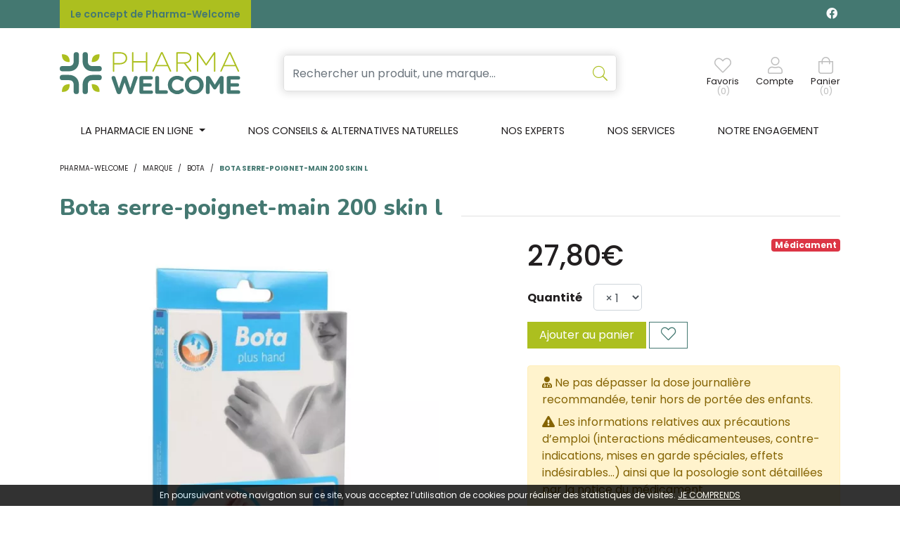

--- FILE ---
content_type: application/javascript
request_url: https://www.pharma-welcome.be/assets/we/js/modules/core.min.js?v=1.13
body_size: 4903
content:
!function(a,n,r){"use strict";var o={},i={},d={EVENT_SCRIPT_LOADED:"AssetsScriptLoaded",getStylesheet:function(a){if(o[a])return o[a];var t=r.Deferred();o[a]=t;var e=r("<link/>",{rel:"stylesheet",type:"text/css",href:a}).appendTo("head");return t.resolve(e),t.promise()},getScript:function(a,t){if(i[a])return i[a];var e=r.ajax({url:a,cache:!0,dataType:"script",success:t||function(){r(n).trigger(d.EVENT_SCRIPT_LOADED,{src:a,context:this})}});return i[a]=e},reset:function(){o={},i={}},resetStylesheet:function(){o={}},resetScript:function(){i={}}};a.Assets=d}(window,document,jQuery),function(a,t){"use strict";var e=a.Modernizr,n="touchevents",r="no-"+n,o=t("html");o.removeClass("no-js").addClass("js"),e.touchevents?o.hasClass(n)||o.removeClass(r).addClass(n):o.hasClass(r)||o.removeClass(n).addClass(r);var i=a.navigator.userAgent;/MSIE|Trident/.test(i)&&o.addClass("msie")}(window,(document,jQuery)),window,document,jQuery,String.prototype.startsWith||Object.defineProperty(String.prototype,"startsWith",{value:function(a,t){var e=0<t?0|t:0;return this.substring(e,e+a.length)===a}}),function(a,i){"use strict";i.fn.scrollRunner=function(n,r){var o=i(a);void 0===r&&(r=0);return this.each(function(){var a=n.bind(this),t=i(this),e="scroll.scrollRunner"+Date.now();o.on(e,function(){o.scrollTop()+o.height()+r>=t.offset().top&&(o.off(e),a())}).trigger(e)})}}(window,(document,jQuery)),function(a,e){a.hCaptchaCallback=function(){if(e.querySelector(".preload-h-captcha")){e.querySelectorAll(".preload-h-captcha").forEach(function(a){a.classList.add("h-captcha");var t=e.createElement("div");t.classList.add("h-captcha"),t.dataset.sitekey=a.dataset.sitekey,a.after(t)});var a=e.head;if(!a.dataset.hcaptcha){a.dataset.hcaptcha="true";var t=e.createElement("script");t.src="//www.hcaptcha.com/1/api.js",t.async=!0,a.appendChild(t)}}},"loading"!==e.readyState?hCaptchaCallback():e.addEventListener("DOMContentLoaded",function(){hCaptchaCallback()})}(window,document),function(r,o,i){"use strict";r.Globals=i("body").data("globals"),i.fn.copyHtml=function(){return this.find("[data-copy-src]").each(function(){var a=i(this),t='[data-copy-dest="'+a.attr("data-copy-src")+'"]';"quantitySum"===a.attr("data-copy-src")?i(t).html("("+a.html()+")"):i(t).html(a.html())}),this};function t(a,t){var e=i(a);e.attr("href","#");var n=e.data("target");i(n).length||i.ajax({url:e.data("href"),cache:!1,dataType:"html",success:function(a){i(n).length||(i("body").append(a),i("[data-script]").each(function(){r.Assets.getScript(i(this).data("script"))}).remove(),i(o).trigger("readyModal"),t&&e.trigger("click"))}})}i(function(){void 0!==i.fn.marquee&&i(".marquee").removeClass("d-none").marquee(),i("a.lnk-modal-autoload").one("preload",function(){t(this)}).one("click",function(){t(this,!0)}),i("[data-toggle=tooltip]").tooltip(),i("[data-toggle-spantip]").each(function(){var a=i(this);a.tooltip({title:a.find(".sr-only").html(),html:!0})});var a="[data-uri]";i("img[data-lazy-src]").lazyload({data_attribute:"lazy-src",placeholder:a}),i("img[data-lazy-fade-src]").lazyload({effect:"fadeIn",data_attribute:"lazy-fade-src",placeholder:a}),i(".dropdown.megamenu-alt .nav-link").on("click",function(){i(this).parent().toggleClass("show").find(".dropdown-menu").toggleClass("show")}),i("body").on("click",function(a){i(".dropdown.megamenu-alt").is(a.target)||0!==i(".dropdown.megamenu-alt").has(a.target).length||0!==i(".show").has(a.target).length||i(".dropdown.megamenu-alt").removeClass("show").find(".dropdown-menu").removeClass("show")}),i(".dropdown.megamenu-alt").on("show.bs.collapse",".collapse",function(){i(".dropdown.megamenu-alt").find(".collapse.show").collapse("hide")}),setTimeout(function(){i("a[data-h]").each(function(){var a=i(this);a.attr("href",a.data("h")),a.data("target")&&(a.attr("target",a.data("target")),a.remove("data-target"))}).removeAttr("data-h")},300),i(".btn-menu").on("click",function(){var a=i(this).find("i");a.hasClass("fa-bars")?(a.removeClass("fa-bars"),a.addClass("fa-times")):(a.removeClass("fa-times"),a.addClass("fa-bars"))})});var d=i("#categories-brands"),l=i("#categories-brands-dest"),a=i("#categories-brands-hide li[data-char]"),s=[],c=0,e=null;function u(){var a=Math.ceil(c/6),t="",e=!1,n=0;for(var r in s){a<=n&&(t+="</div>",e=!1,n=0),e||(t+='<div class="col-sm-2 unstyled">',e=!0),t+='<p class="border"><a href="#'+r+'" data-filter="'+r+'"><strong>'+r+"</strong></a></p>",n++,t+="<p>";for(var o=0,i=s[r].length;o<i;++o){if(4<=o){t+='<a href="#'+r+'" data-filter="'+r+'">...</a>';break}t+=o?", ":"",t+=s[r][o].html()}t+="</p>"}e&&(t+="</div>",e=!1),l.html(t),f()}function f(){d.find("[data-filter]").off("click").on("click",function(){var a=i(this).attr("data-filter");return d.find("[data-filter].active").removeClass("active"),e===a?(e=!1,u()):function(a){d.find('[data-filter="'+a+'"]').addClass("active");var t=s[a];if(s[a]){var e=5;20<t.length&&(e=Math.ceil(t.length/4));for(var n="",r=!1,o=0,i=t.length;o<i;++o)r&&o%e==0&&(n+="</div>",r=!1),r||(n+='<div class="col-sm-3 unstyled">',n+=o?'<p class="border">&nbsp;</p>':'<p class="border"><a href="#'+a+'" data-filter="'+a+'"><strong>'+a+"</strong></a></p>",r=!0),n+='<p class="border">'+t[o].html()+"</p>\n";r&&(n+='<p class="border"><a href="#'+a+'" data-filter="'+a+'"><strong>A..Z</strong></a></p>',n+="</div>",r=!1),l.html(n),f()}else u()}(e=a),!1})}a.each(function(){var a=i(this),t=a.attr("data-char");s[t]||(++c,s[t]=[]),s[t].push(a)}).remove(),u()}(window,document,jQuery),function(d){"use strict";function l(a,t){a.data("bookmark",t),"remove"===t?a.addClass("on"):a.removeClass("on"),"login"===t&&(t="add"),a.tooltip("dispose"),a.attr("title",a.data("label-"+t)),a.tooltip("update")}d(function(){d("[data-bookmark]").each(function(){var a=d(this),t=a.data("bookmark");l(a,t)}).on("click",function(){var o=d(this),i=o.data("bookmark");switch(i){case"login":d('[data-target="#ModalLogin"]').first().trigger("click");break;case"add":case"remove":!function(){if(!o.data("loading")){var a;o.data("loading",!0);var r=(a=o.parents("form")).length;r||(a=o.parents(".bookmark-row-form"));var t=a.find('[name="productId"]').val(),e=a.find('[name="finishId"]').val(),n={mode:i};d.isNumeric(t)&&(n.productId=t),d.isNumeric(e)&&(n.finishId=e),d.ajax({url:o.data("href"),method:"POST",data:n,dataType:"json"}).done(function(a){var t="add"===a.mode?"remove":"add";r?l(o,t):o.parents(".bookmark-row-form").remove();var e=d('[data-copy-dest="bookmark"]'),n=parseInt(a.count);(isNaN(n)||n<0)&&(n=0),e.text("("+n+")")}).fail(function(){l(o,i)}).always(function(){o.data("loading",!1)})}}()}if(o.is("a"))return!1})})}((window,document,jQuery)),function(i,a,s){"use strict";var d=s(a),r=i.Globals,l=i.MyCart={},c="myCartReloadDone",u="myEvtAmazonPaymentsReady";s.fn.inputDropdown=function(){return this.each(function(){var t=s(this),e=t.find(".lbl"),a=t.parents("form"),n=t.next(".dropdown-menu"),r=n.attr("data-input-target"),o=a.find(r),i=n.find("[data-val]");i.on("click.val",function(){i.removeClass("active");var a=s(this);return a.addClass("active"),o.val(a.attr("data-val")),e.text(a.text()),t.data("$value",a),!1}).on("click.bs",function(){return t.dropdown("toggle"),t.trigger("dropdown.click"),!1}),i.filter('[data-val="'+o.val()+'"]').trigger("click.val")}),this};var f="#ModalCart";l.modalCartReload=function(a,t){var e;if((e=s(a||"a.lnk-modal-cart")).data("loading"))return!1;t&&s(f).remove(),e.data("loading",!0),l.modalCartSpinner(!0);var n=s.ajax({url:r.miniCartUrl,cache:!1,dataType:"html"});return n.done(function(a){l.modalCartReloadDone(a)}),n.always(function(){l.modalCartSpinner(!1),e.data("loading",!1)}),!1},l.modalCartSpinner=function(a){var t=s(".ModalCartSpinner");return!!t.length&&(a?t.removeClass("d-none").addClass("fa-spin"):t.addClass("d-none").removeClass("fa-spin"),!0)},l.modalCartReloadDone=function(a){var t=s(f);if(t.length){var e=f+"Content",n=s(s.parseHTML(a));t.find(e).replaceWith(n.find(e))}else s("body").append(a),t=s(f);if(t.find("[data-action]").on("click",function(){var a=s(this),t=a.parents(".modal-cart-product");switch(a.data("action")){case"less":case"more":var e=t.find('[name="article[quantity]"]'),n=parseInt(e.val());n+="more"===a.data("action")?1:-1,e.val(n);break;case"del":t.find('[name="article[del]"]').val(1)}l.postArticle(t,!0)}),t.modal("show"),t.copyHtml(),t.on("shown.bs.modal",function(){s("body").addClass("modal-open")}),l.formByXhrLastReponse){var r=l.formByXhrLastReponse;l.formByXhrLastReponse=null;var o='.modal-cart-product[data-finish="'+r.finish+'"]';t.find(o).addClass("bg-light")}d.trigger(c).trigger(u),s("[data-script]").each(function(){i.Assets.getScript(s(this).data("script"))}).remove()};var e="#ajax-cart";l.reloadCart=function(){s(e).length&&(l.cartSpinner(!0),s.ajax({cache:!1,url:i.location.href,dataType:"html"}).done(function(a){var t=s(s.parseHTML(a));s(e).replaceWith(t.find(e)),l.reloadCartDone()}).always(function(){l.cartSpinner(!1)}))},l.cartSpinner=function(a){var t=s("#XhrCartSpinner");return!!t.length&&(a?t.removeClass("d-none").addClass("fa-spin"):t.addClass("d-none").removeClass("fa-spin"),!0)},l.reloadCartDone=function(){if(s(e).length){s(".btn[data-action]").on("click",function(){var a=s(this),t=a.parents(".xhr-cart-product");switch(a.data("action")){case"less":case"more":var e=t.find("[data-quantity]"),n=parseInt(e.val());n+="more"===a.data("action")?1:-1,e.val(n);break;case"del":t.find("[data-trash]").val(1)}return l.postArticle(t,!1),!1});var a=s('[name="coupon"]'),t=a.parents("form");a.on("blur",function(){a.val(s.trim(a.val()).toUpperCase())}),t.on("submit",function(){if(a.trigger("blur"),!a.val())return a.focus(),!1}),d.trigger(c).trigger(u)}},l.postArticle=function(a,t){t?l.modalCartSpinner(!0):l.cartSpinner(!0);var e={ajax:!0};a.find(":input[name]").each(function(){var a=s(this),t=a.attr("name").replace(/^articles\[\d+\]/,"article");e[t]=a.val()});var n=s.ajax({cache:!1,url:r.miniCartUrl,method:a?"POST":"GET",data:e,dataType:"html"});n.done(function(a){l.reloadCart(),t&&l.modalCartReloadDone(a)}),n.always(function(){t&&l.modalCartSpinner(!1)})},l.formByXhrLastReponse=null,l.addFormByXhr=function(a){a.data("locked",!0);var t=a.serialize(),e=s.ajax({url:a.attr("action"),method:"POST",data:t,dataType:"json"});return e.done(function(a){l.formByXhrLastReponse=a,l.modalCartReload()}),e.fail(function(){l.formByXhrLastReponse=null}),e.always(function(){a.data("locked",!1)}),!1},d.on("formCartReady",function(){s(".dropdown-finishes .dropdown-toggle").inputDropdown().on("dropdown.click",function(){var a=s(this),t=a.data("$value"),e=parseInt(t.attr("data-val")),n="1"==t.attr("data-available");if(!isNaN(e)){var r=a.parents("[data-product]").find("[data-finish]");r.filter('[data-finish="'+e+'"]').removeClass("d-none"),r.not('[data-finish="'+e+'"]').addClass("d-none");var o=a.parents("[data-product]").find(".img-move"),i=t.attr("data-img-src");if(i){var d=o.data("$clone");d||(d=o.clone(),o.data("$clone",d)),d.off("load").on("load",function(){o.attr("src",i)}),d.attr("src",i)}var l=a.parents("form").first().find('[type="submit"]');n?l.prop("disabled",!1):l.prop("disabled",!0)}}),s("form[data-medic]").on("submit.medic",function(){var a=s(this);if(a.data("locked"))return!1;var t=s("#ModalCartConsent");if(!a.data("consent")||!t.length)return l.addFormByXhr(a);var e=parseInt(a.find('[name="productId"]').val());if(!isNaN(e)){var n=a.find(".prod-text-consent");t.find(".modal-title-consent").html(n.data("prodTitle")||"M&eacute;dicament"),t.find(".modal-text-consent").html(n.html()),t.find(".btn-modal-submit").off("click").on("click",function(){return t.modal("hide"),l.addFormByXhr(a)}),t.modal("show")}return!1})}),s(function(){d.trigger("formCartReady"),l.reloadCartDone(),s("a.lnk-modal-cart").on("click",function(){return l.modalCartReload(this,!0)}).on("dblclick",function(){i.location.href=s(this).attr("href")})})}(window,document,jQuery),function(a,o){"use strict";function t(){o(i).remove(),o.ajax({url:e.questionUrl,cache:!1,dataType:"html"}).done(function(a){o(i).remove(),o("body").append(o.parseHTML(a)),o(i).modal().find("form").on("submit",d);var t=o(".prod-main-title");if(t.length){var e=o(".prod-main-ean13"),n="";e.length&&e.text()&&(n+=e.text()+" - "),n+=t.text(),o(i).find('[name="subject"]').val(o.trim(n)+" : ")}if(o("#ModalQuestionUnknown").length){var r=o('[data-toggle="modal"][data-target="#ModalLogin"]').first();r.trigger("preload"),o(i).find("[data-next-modal]").on("click",function(){o(i).on("hidden.bs.modal",function(){r.trigger("click")})})}})}var e=a.Globals,i="#ModalQuestion",d=function(){var a=o(this);return a.find('[type="submit"]').button("loading"),o.ajax({url:a.attr("action"),method:"POST",data:a.serialize(),dataType:"html"}).done(function(a){var t=o(o.parseHTML(a));o(i).find(".modal-dialog").replaceWith(t.find(".modal-dialog")),o(i).find("form").on("submit",d)}),!1};o.privateMessageModalClick=t,o(function(){o('[data-toggle="modal"][data-target="'+i+'"]').on("click",t)})}(window,(document,jQuery)),function(o){function i(a){var t=o("#ModalSearchLoading");a?t.removeClass("fa-search").addClass("fa-spinner-third fa-spin"):t.removeClass("fa-spinner-third fa-spin").addClass("fa-search")}o(function(){var a=o("#ModalSearch"),t=a.find('[name="q"]'),n=null,r=null;a.on("hide.bs.modal",function(){t.blur()}),t.on("keyup.products",function(){clearTimeout(n);var e=o("#ModalSearchProducts"),a=o.trim(t.val());a.length<=3?e.html(""):t.data("lastQ")!==a&&(n=setTimeout(function(){r&&r.abort(),i(!0),t.data("lastQ",a),(r=o.ajax({url:e.data("url"),data:{q:a,limit:12},method:"POST",dataType:"html"})).done(function(a){var t=o(o.parseHTML(a));t.find(".img-fluid").on("load",function(){var a=Math.round(500*Math.random()),t=o(this).parents(".prod-search");t.delay(a).queue(function(){t.addClass("show")})}),e.html(t)}),r.always(function(){r=null,i(!1)})},200))})})}((window,document,jQuery)),function(e){e(function(){e('input[type="file"]').on("change",function(){var a=e(this),t=a.val().replace(/\\/g,"/").replace(/.*\//,"");a.siblings(".custom-file-label").addClass("selected").text(t)})})}((window,document,jQuery)),function(r,o){"use strict";o(function(){var a=r.Swiper,t=".home-slider",e=o(t).find(".swiper-slide");o(t).length&&1<e.length&&new a(t,{navigation:{nextEl:".swiper-button-next",prevEl:".swiper-button-prev"},pagination:{el:".swiper-pagination",type:"bullets",clickable:!0},autoplay:{delay:5e3,disableOnInteraction:!1},speed:600,parallax:!0,loop:!0});var n=".home-slider-products";o(n).length&&new a(n,{navigation:{nextEl:".swiper-button-next",prevEl:".swiper-button-prev"},autoplay:{delay:5e3,disableOnInteraction:!1},speed:600,loop:!0,slidesPerView:1,spaceBetween:30,breakpoints:{576:{slidesPerView:3},768:{slidesPerView:3},992:{slidesPerView:4},1200:{slidesPerView:4}}})})}(window,(document,jQuery));

--- FILE ---
content_type: image/svg+xml
request_url: https://www.pharma-welcome.be/assets/we/svg/pharma-welcome-google-play.svg
body_size: 2644
content:
<svg xmlns="http://www.w3.org/2000/svg" xmlns:xlink="http://www.w3.org/1999/xlink" viewBox="0 0 135 40"><defs><style>.cls-1{fill:#a6a6a6;}.cls-10,.cls-2,.cls-9{fill:#fff;}.cls-3{fill:url(#linear-gradient);}.cls-4{fill:url(#linear-gradient-2);}.cls-5{fill:url(#linear-gradient-3);}.cls-6{fill:url(#linear-gradient-4);}.cls-7{opacity:0.2;}.cls-7,.cls-8,.cls-9{isolation:isolate;}.cls-8{opacity:0.12;}.cls-9{opacity:0.25;}.cls-10{stroke:#fff;stroke-miterlimit:10;stroke-width:0.2px;}</style><linearGradient id="linear-gradient" x1="21.8" y1="173.29" x2="5.02" y2="156.51" gradientTransform="matrix(1, 0, 0, -1, 0, 182)" gradientUnits="userSpaceOnUse"><stop offset="0" stop-color="#00a0ff"/><stop offset="0.01" stop-color="#00a1ff"/><stop offset="0.26" stop-color="#00beff"/><stop offset="0.51" stop-color="#00d2ff"/><stop offset="0.76" stop-color="#00dfff"/><stop offset="1" stop-color="#00e3ff"/></linearGradient><linearGradient id="linear-gradient-2" x1="33.83" y1="162" x2="9.64" y2="162" gradientTransform="matrix(1, 0, 0, -1, 0, 182)" gradientUnits="userSpaceOnUse"><stop offset="0" stop-color="#ffe000"/><stop offset="0.41" stop-color="#ffbd00"/><stop offset="0.78" stop-color="orange"/><stop offset="1" stop-color="#ff9c00"/></linearGradient><linearGradient id="linear-gradient-3" x1="24.83" y1="159.7" x2="2.07" y2="136.95" gradientTransform="matrix(1, 0, 0, -1, 0, 182)" gradientUnits="userSpaceOnUse"><stop offset="0" stop-color="#ff3a44"/><stop offset="1" stop-color="#c31162"/></linearGradient><linearGradient id="linear-gradient-4" x1="7.3" y1="181.82" x2="17.46" y2="171.66" gradientTransform="matrix(1, 0, 0, -1, 0, 182)" gradientUnits="userSpaceOnUse"><stop offset="0" stop-color="#32a071"/><stop offset="0.07" stop-color="#2da771"/><stop offset="0.48" stop-color="#15cf74"/><stop offset="0.8" stop-color="#06e775"/><stop offset="1" stop-color="#00f076"/></linearGradient></defs><title>Fichier 7</title><g id="Calque_2" data-name="Calque 2"><g id="artwork"><rect width="135" height="40" rx="5" ry="5"/><path class="cls-1" d="M130,.8A4.2,4.2,0,0,1,134.2,5V35a4.2,4.2,0,0,1-4.2,4.2H5A4.2,4.2,0,0,1,.8,35V5A4.2,4.2,0,0,1,5,.8H130m0-.8H5A5,5,0,0,0,0,5V35a5,5,0,0,0,5,5H130a5,5,0,0,0,5-5V5a5,5,0,0,0-5-5Z"/><path class="cls-2" d="M68.14,21.75A4.26,4.26,0,1,0,72.41,26,4.19,4.19,0,0,0,68.14,21.75Zm0,6.83A2.58,2.58,0,1,1,70.54,26,2.46,2.46,0,0,1,68.14,28.58Zm-9.32-6.83A4.26,4.26,0,1,0,63.09,26,4.19,4.19,0,0,0,58.82,21.75Zm0,6.83A2.58,2.58,0,1,1,61.22,26,2.46,2.46,0,0,1,58.82,28.58ZM47.74,23.06v1.8h4.32a3.77,3.77,0,0,1-1,2.27,4.42,4.42,0,0,1-3.34,1.32,4.8,4.8,0,0,1,0-9.6A4.64,4.64,0,0,1,51,20.14l1.27-1.27a6.3,6.3,0,0,0-4.53-1.82,6.61,6.61,0,1,0,0,13.21,6.07,6.07,0,0,0,4.61-1.85,6,6,0,0,0,1.56-4.23,6.27,6.27,0,0,0-.09-1.12Zm45.31,1.4a4,4,0,0,0-3.64-2.71,4,4,0,0,0-4,4.25,4.23,4.23,0,0,0,7.76,2.37l-1.45-1a2.41,2.41,0,0,1-2.09,1.17,2.15,2.15,0,0,1-2.06-1.29l5.69-2.35Zm-5.8,1.42a2.33,2.33,0,0,1,2.23-2.48,1.64,1.64,0,0,1,1.57.9ZM82.63,30H84.5V17.5H82.63Zm-3.06-7.3H79.5a2.94,2.94,0,0,0-2.24-.95,4.26,4.26,0,0,0,0,8.51,2.88,2.88,0,0,0,2.24-1h.07v.61c0,1.63-.87,2.5-2.27,2.5a2.36,2.36,0,0,1-2.15-1.51l-1.62.67a4,4,0,0,0,3.77,2.52c2.19,0,4-1.29,4-4.43V22H79.57Zm-2.15,5.88a2.58,2.58,0,0,1,0-5.15A2.39,2.39,0,0,1,79.7,26,2.38,2.38,0,0,1,77.42,28.58ZM101.81,17.5H97.33V30H99.2V25.26h2.61a3.89,3.89,0,1,0,0-7.76Zm0,6H99.2V19.24h2.65a2.14,2.14,0,1,1,0,4.28Zm11.54-1.79a3.49,3.49,0,0,0-3.33,1.91l1.65.69a1.78,1.78,0,0,1,1.71-.91,1.8,1.8,0,0,1,2,1.61v.12a4.18,4.18,0,0,0-1.95-.48c-1.78,0-3.6,1-3.6,2.82a2.89,2.89,0,0,0,3.11,2.75A2.65,2.65,0,0,0,115.32,29h.06v1h1.8V25.19C117.18,23,115.52,21.73,113.39,21.73Zm-.23,6.85c-.61,0-1.46-.31-1.46-1.06,0-1,1.06-1.34,2-1.34a3.32,3.32,0,0,1,1.7.42A2.26,2.26,0,0,1,113.16,28.58ZM123.74,22l-2.14,5.42h-.06L119.32,22h-2l3.33,7.58-1.9,4.21h2L125.82,22Zm-16.8,8h1.86V17.5h-1.86Z"/><path class="cls-3" d="M10.44,7.54A2,2,0,0,0,10,8.94V31.06a1.94,1.94,0,0,0,.47,1.4l.07.08L22.9,20.15v-.3L10.51,7.47Z"/><path class="cls-4" d="M27,24.28,22.9,20.15v-.3L27,15.72l.09.06L32,18.56c1.4.79,1.4,2.09,0,2.89l-4.89,2.78Z"/><path class="cls-5" d="M27.12,24.23,22.9,20,10.44,32.46a1.62,1.62,0,0,0,2.07.07l14.61-8.3"/><path class="cls-6" d="M27.12,15.78,12.51,7.48a1.61,1.61,0,0,0-2.07.06L22.9,20Z"/><path class="cls-7" d="M27,24.13,12.51,32.38a1.66,1.66,0,0,1-2,0h0l-.07.07h0l.07.08h0a1.66,1.66,0,0,0,2,0l14.61-8.3Z"/><path class="cls-8" d="M10.44,32.32A2,2,0,0,1,10,30.91v.15a1.94,1.94,0,0,0,.47,1.4l.07-.07Z"/><path class="cls-8" d="M32,21.3l-5,2.83.09.1L32,21.44A1.75,1.75,0,0,0,33.06,20h0A1.86,1.86,0,0,1,32,21.3Z"/><path class="cls-9" d="M12.51,7.62,32,18.7A1.86,1.86,0,0,1,33.06,20h0A1.75,1.75,0,0,0,32,18.56L12.51,7.48C11.12,6.68,10,7.34,10,8.94v.15C10,7.49,11.12,6.83,12.51,7.62Z"/><path class="cls-10" d="M41.28,13V7h1.83a3,3,0,0,1,2.22.83A3,3,0,0,1,46.16,10a3,3,0,0,1-.83,2.17,3,3,0,0,1-2.22.83Zm.77-.74h1.06a2.28,2.28,0,0,0,1.65-.59A2.27,2.27,0,0,0,45.37,10a2.24,2.24,0,0,0-.61-1.66,2.25,2.25,0,0,0-1.65-.6H42.05Z"/><path class="cls-10" d="M47.24,13V7H48v6Z"/><path class="cls-10" d="M51.07,13.13a2.24,2.24,0,0,1-1.27-.42,2,2,0,0,1-.82-1.2l.7-.29a1.69,1.69,0,0,0,.52.84,1.32,1.32,0,0,0,.87.34,1.36,1.36,0,0,0,.86-.27.83.83,0,0,0,.36-.71.92.92,0,0,0-.36-.78,3.7,3.7,0,0,0-1.12-.51,2.87,2.87,0,0,1-1.21-.65,1.35,1.35,0,0,1-.41-1,1.51,1.51,0,0,1,.51-1.13,2.16,2.16,0,0,1,2.57-.09,1.7,1.7,0,0,1,.62.83l-.7.29a1.05,1.05,0,0,0-.37-.52,1.15,1.15,0,0,0-.77-.25,1.22,1.22,0,0,0-.76.25.76.76,0,0,0-.31.62.67.67,0,0,0,.29.56,2.68,2.68,0,0,0,.85.42,6.67,6.67,0,0,1,.74.27,3.18,3.18,0,0,1,.6.36,1.43,1.43,0,0,1,.46.55,1.71,1.71,0,0,1,.16.77,1.66,1.66,0,0,1-.18.78,1.4,1.4,0,0,1-.48.54,2.23,2.23,0,0,1-.64.31A2.44,2.44,0,0,1,51.07,13.13Z"/><path class="cls-10" d="M55,13h-.77V7h2a1.88,1.88,0,0,1,1.32.51,1.73,1.73,0,0,1,0,2.55,1.88,1.88,0,0,1-1.32.51H55Zm0-3.17h1.29A1,1,0,0,0,57,9.51a1,1,0,0,0,0-1.45,1,1,0,0,0-.78-.32H55Z"/><path class="cls-10" d="M64,12.22a3.11,3.11,0,0,1-4.4,0A3,3,0,0,1,58.7,10a3,3,0,0,1,.88-2.22,3.11,3.11,0,0,1,4.4,0A3.08,3.08,0,0,1,64.87,10,3,3,0,0,1,64,12.22Zm-3.83-.5a2.22,2.22,0,0,0,1.63.68,2.19,2.19,0,0,0,1.63-.68A2.32,2.32,0,0,0,64.08,10a2.32,2.32,0,0,0-.67-1.72,2.19,2.19,0,0,0-1.63-.68,2.22,2.22,0,0,0-1.63.68A2.35,2.35,0,0,0,59.49,10,2.35,2.35,0,0,0,60.15,11.72Z"/><path class="cls-10" d="M66,13V7h.94l2.91,4.67h0l0-1.16V7h.78v6h-.81l-3-4.89h0l0,1.15V13Z"/><path class="cls-10" d="M72,13V7h.77v6Z"/><path class="cls-10" d="M74.09,13V7h2.17a1.8,1.8,0,0,1,1.22.46A1.52,1.52,0,0,1,78,8.63a1.38,1.38,0,0,1-.22.76,1.41,1.41,0,0,1-.59.49v0a1.49,1.49,0,0,1,.72.52,1.35,1.35,0,0,1,.29.85,1.57,1.57,0,0,1-.54,1.22,1.83,1.83,0,0,1-1.28.49Zm.77-3.43h1.4a.87.87,0,0,0,.7-.29.9.9,0,0,0,.27-.63A.93.93,0,0,0,77,8a.85.85,0,0,0-.67-.28H74.86Zm0,2.69h1.55a.93.93,0,0,0,.73-.31,1,1,0,0,0,.27-.68,1,1,0,0,0-.28-.67,1,1,0,0,0-.75-.31H74.86Z"/><path class="cls-10" d="M79.24,13V7H80v5.26h2.6V13Z"/><path class="cls-10" d="M87.08,7.74H84.35v1.9h2.46v.72H84.35v1.9h2.73V13h-3.5V7h3.5Z"/><path class="cls-10" d="M91.74,13.13a2.29,2.29,0,0,1-1.28-.42,2,2,0,0,1-.81-1.2l.7-.29a1.69,1.69,0,0,0,.52.84,1.32,1.32,0,0,0,.87.34,1.38,1.38,0,0,0,.86-.27.83.83,0,0,0,.36-.71.92.92,0,0,0-.36-.78,3.78,3.78,0,0,0-1.13-.51,2.83,2.83,0,0,1-1.2-.65,1.31,1.31,0,0,1-.41-1,1.51,1.51,0,0,1,.51-1.13,2.16,2.16,0,0,1,2.57-.09,1.7,1.7,0,0,1,.62.83l-.7.29a1,1,0,0,0-.38-.52,1.11,1.11,0,0,0-.76-.25,1.22,1.22,0,0,0-.76.25.77.77,0,0,0-.32.62.7.7,0,0,0,.29.56,2.92,2.92,0,0,0,.85.42,6.21,6.21,0,0,1,.75.27,3.53,3.53,0,0,1,.6.36,1.43,1.43,0,0,1,.46.55,1.86,1.86,0,0,1,.15.77,1.66,1.66,0,0,1-.17.78,1.4,1.4,0,0,1-.48.54,2.23,2.23,0,0,1-.64.31A2.44,2.44,0,0,1,91.74,13.13Z"/><path class="cls-10" d="M96.94,13.13a2.1,2.1,0,0,1-1.61-.65,2.39,2.39,0,0,1-.61-1.71V7h.77v3.8A1.74,1.74,0,0,0,95.86,12a1.35,1.35,0,0,0,1.08.44A1.32,1.32,0,0,0,98,12a1.74,1.74,0,0,0,.38-1.16V7h.77v3.77a2.41,2.41,0,0,1-.6,1.71A2.07,2.07,0,0,1,96.94,13.13Z"/><path class="cls-10" d="M100.4,13V7h2a1.88,1.88,0,0,1,1.32.51,1.64,1.64,0,0,1,.56,1.28,1.71,1.71,0,0,1-.41,1.11,1.76,1.76,0,0,1-1,.6l0,0L104.55,13v0h-.91L102,10.57h-.85V13Zm.77-3.15h1.24a1.13,1.13,0,0,0,.79-.3,1,1,0,0,0,.33-.76,1.09,1.09,0,0,0-.29-.73,1,1,0,0,0-.78-.32h-1.29Z"/></g></g></svg>